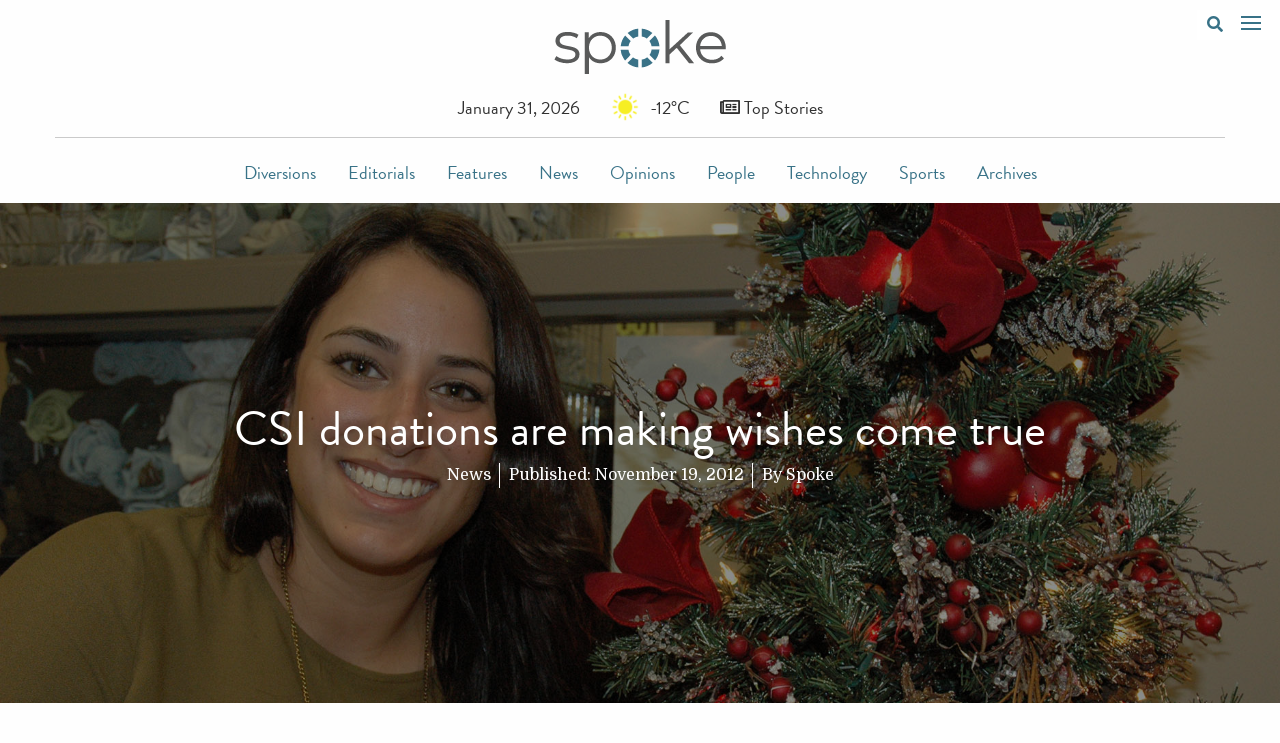

--- FILE ---
content_type: text/plain; charset=utf-8
request_url: https://api.openweathermap.org/data/2.5/weather?lang=en&q=Kitchener,CA&appid=cd58bf0652a6a4c189464cf5a89b471b&callback=jQuery3710381562009732473_1769899338448&_=1769899338449
body_size: 541
content:
jQuery3710381562009732473_1769899338448({"coord":{"lon":-80.5112,"lat":43.4254},"weather":[{"id":800,"main":"Clear","description":"clear sky","icon":"01n"}],"base":"stations","main":{"temp":261,"feels_like":254,"temp_min":260.36,"temp_max":261.02,"pressure":1027,"humidity":61,"sea_level":1027,"grnd_level":983},"visibility":10000,"wind":{"speed":4.63,"deg":320},"clouds":{"all":0},"dt":1769899040,"sys":{"type":1,"id":836,"country":"CA","sunrise":1769863151,"sunset":1769898701},"timezone":-18000,"id":5992996,"name":"Kitchener","cod":200})